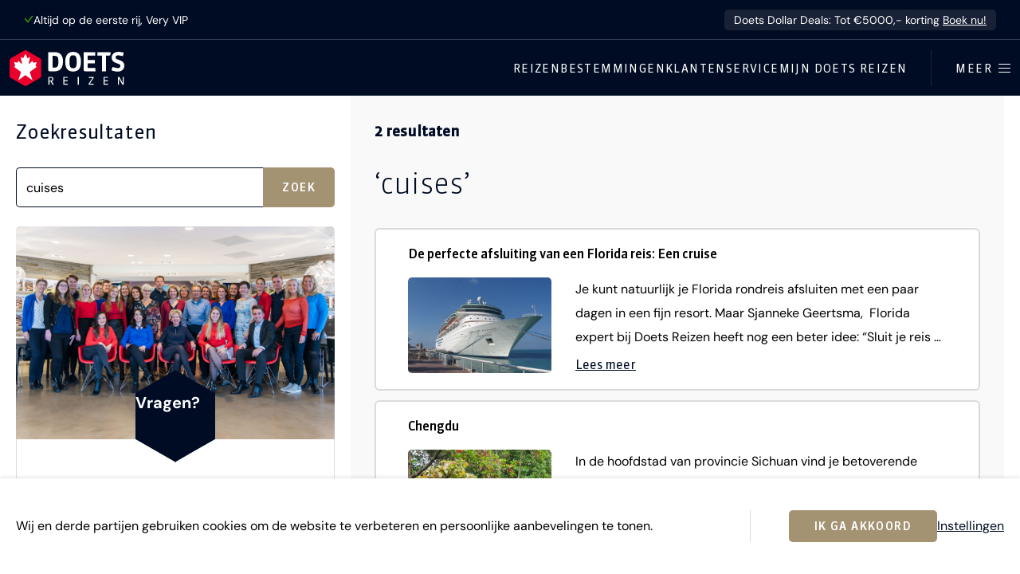

--- FILE ---
content_type: text/html; charset=utf-8
request_url: https://www.doetsreizen.nl/zoeken/?q=cuises
body_size: 14846
content:

<!doctype html>
<html class="no-js" lang="nl">
<head>
    <meta charset="utf-8">
    <meta name="viewport" content="width=device-width, initial-scale=1">

    <title>Zoeken | Doets Reizen</title>

    <meta name="description" content="Zoek binnen Doets Reizen naar reizen, excursies, locaties en alle informatie om veilig op reis te gaan.">
    <meta name="author" content="Doets Reizen">
    <link rel="author" href="/humans.txt">
    <meta http-equiv="x-ua-compatible" content="ie=edge">

    
        <link rel="preconnect" href="https://assets.doetsreizen.nl">
    

    

    <link rel="search" type="application/opensearchdescription+xml" title="Zoeken" href="https://www.doetsreizen.nl/opensearch.xml">

    <meta property="og:locale" content="nl_NL">
    <meta property="og:site_name" content="Doets Reizen">

    <meta property="og:title" content="Zoeken">
    <meta property="og:url" content="https://www.doetsreizen.nl/zoeken/?q=cuises">
    <meta property="og:description" content="Zoek binnen Doets Reizen naar reizen, excursies, locaties en alle informatie om veilig op reis te gaan.">
    <meta property="og:image" content="https://assets.doetsreizen.nl/static/www/images/doets_reizen-open_graph.jpg">
    <meta property="og:type" content="website">

    <link rel="apple-touch-icon" sizes="180x180" href="https://assets.doetsreizen.nl/static/www/base/favicons/apple-touch-icon.png">
    <link rel="icon" type="image/png" href="https://assets.doetsreizen.nl/static/www/base/favicons/favicon-32x32.13e8c19c0df7.png" sizes="32x32">
    <link rel="icon" type="image/png" href="https://assets.doetsreizen.nl/static/www/base/favicons/favicon-16x16.b02bd1d94185.png" sizes="16x16">
    <link rel="manifest" href="/favconfig/manifest.json">
    <link rel="mask-icon" href="https://assets.doetsreizen.nl/static/www/base/favicons/safari-pinned-tab.svg" color="#ea002a">
    <link rel="shortcut icon" href="https://assets.doetsreizen.nl/static/www/base/favicons/favicon.909bec0d6733.ico">
    <meta name="msapplication-config" content="/favconfig/browserconfig.xml">
    <meta name="msapplication-TileColor" content="#00256f">
    <meta name="theme-color" content="#ffffff">

    
    
        <script nonce="">
            window.__dynamic_base__ = "https://assets.doetsreizen.nl/static/www"
        </script>
        <link  rel="stylesheet" href="https://assets.doetsreizen.nl/static/www/main-83e13f63.css" />
<script type="module" crossorigin="" src="https://assets.doetsreizen.nl/static/www/main-883d7978.js"></script>
<link href="https://assets.doetsreizen.nl/static/www/index-af4deb1f.js" type="text/javascript" crossorigin="anonymous" rel="modulepreload" as="script" />
<link href="https://assets.doetsreizen.nl/static/www/ladda-d2bf60a1.js" type="text/javascript" crossorigin="anonymous" rel="modulepreload" as="script" />
<link href="https://assets.doetsreizen.nl/static/www/utils-cff6b2dd.js" type="text/javascript" crossorigin="anonymous" rel="modulepreload" as="script" />
    

    
        <script async src="https://cms.doetsreizen.nl/features.js" nonce=""></script>
    

    

    
        
            <script nonce="">
                var DNT = 'no';
                if (window.navigator.doNotTrack === '1') {
                    DNT = 'yes';
                }
                (function(i,s,o,g,r,a,m){i['GoogleAnalyticsObject']=r;i[r]=i[r]||function(){
                (i[r].q=i[r].q||[]).push(arguments)},i[r].l=1*new Date();a=s.createElement(o),
                m=s.getElementsByTagName(o)[0];a.async=1;a.src=g;m.parentNode.insertBefore(a,m)
                })(window,document,'script','https://www.google-analytics.com/analytics.js','ga');
                ga('create', 'UA-6828956-10', 'auto');
                ga('set', 'anonymizeIp', true);
                ga('set', 'dimension3',  DNT);
                ga('send', 'pageview');
            </script>
        

        <script nonce="">
            window.dataLayer = window.dataLayer || [];
            function gtag(){dataLayer.push(arguments);}
        </script>

        
            <script async src="https://www.googletagmanager.com/gtag/js?id=G-B8DRFQYKJL" nonce=""></script>
            <script nonce="">
                var DNT = 'no';
                if (window.navigator.doNotTrack === '1') {
                    DNT = 'yes';
                }
                gtag('js', new Date());

                gtag('config', 'G-B8DRFQYKJL');
                gtag('set', 'anonymizeIp', true);

                gtag('consent', 'default', {
                    'ad_storage': "denied",
                    'ad_user_data': "denied",
                    'ad_personalization': "denied",
                    'analytics_storage': "denied"
                });

                gtag('set', 'dimension3', DNT);
            </script>
        

        
            <script nonce="">
                gtag('event', 'page_loaded', {
                    content_group: 'search_search'
                });

                (function(w,d,s,l,i){w[l]=w[l]||[];w[l].push({'gtm.start':
                new Date().getTime(),event:'gtm.js'});var f=d.getElementsByTagName(s)[0],
                j=d.createElement(s),dl=l!='dataLayer'?'&l='+l:'';j.async=true;j.src=
                'https://www.googletagmanager.com/gtm.js?id='+i+dl;f.parentNode.insertBefore(j,f);
                })(window,document,'script','dataLayer','GTM-P99DWQL3');
            </script>
        

        
            <script nonce="">
                (function(h,o,t,j,a,r){
                    h.hj=h.hj||function(){(h.hj.q=h.hj.q||[]).push(arguments)};
                    h._hjSettings={hjid:1522204,hjsv:6};
                    a=o.getElementsByTagName('head')[0];
                    r=o.createElement('script');r.async=1;
                    r.src=t+h._hjSettings.hjid+j+h._hjSettings.hjsv;
                    a.appendChild(r);
                })(window,document,'https://static.hotjar.com/c/hotjar-','.js?sv=');
            </script>
        

        
    

    

    <meta name="robots" content="noindex, follow">
    
</head>

<body class="body--fixed-notice">

<a href="#content" class="d-skip-link">Ga direct naar inhoud</a>


<noscript><iframe src="https://www.googletagmanager.com/ns.html?id=GTM-P99DWQL3"
height="0" width="0" style="display:none;visibility:hidden"></iframe></noscript>



    



    <article class="fixed-notice js-fixed-notice ">
        <div class="fixed-notice-content">
            

            <div class="fixed-notice__usps">
                <span class="fixed-notice__usp">
                    <svg width="15" height="13" viewBox="0 0 15 13" fill="none" xmlns="http://www.w3.org/2000/svg" class="d-icon d-icon--size-xsmall d-icon--color-green d-icon--fill-none">
    <path
        d="M14.2002 1.86621L6.26562 12.1084L0.942383 5.8457L2.08594 4.87402L6.21094 9.72754L13.0146 0.948242L14.2002 1.86621Z"
        fill="currentColor"/>
</svg>

                    Altijd op de eerste rij, Very VIP
                </span>
            </div>

            
                <a class="fixed-notice-content__text" href="https://www.doetsreizen.nl/doets-dollar-deals/" target="_blank">
                    Doets Dollar Deals: Tot €5000,- korting
                    <span class="fixed-notice-content__link">Boek nu!</span>
                </a>
            
        </div>
    </article>






    

    <section id="cookie-notice" class="cookie-notice">
        <div class="container row-column-spacing cookie-notice-wrapper">
            <div class="cookie-notice-text article">
                <p>Wij en derde partijen gebruiken cookies om de website te verbeteren en persoonlijke aanbevelingen te tonen.</p>
            </div>

            <hr class="content-divider content-divider--vertical content-divider--vertical-flex u-margin-horizontal-large d-none-lte-grid-breakpoint">

            <div class="cookie-notice-buttons button-group">
                <button class="d-button js-cookies-accept" type="button" title="Ik ga akkoord">
                    Ik ga akkoord
                </button>

                <a class="link link--underline" href="/cookiebeleid/" title="Instellingen">
                    Instellingen
                </a>
            </div>
        </div>
    </section>





    


    
        

<header class="d-masthead" id="masthead" role="banner">
    <div class="d-masthead__wrapper">
        <div class="d-masthead-branding">
            <a class="d-masthead-branding__link" href="/">
                <svg xmlns="http://www.w3.org/2000/svg" width="160" height="50" viewBox="0 0 160 50" class="d-masthead-branding__image">
    <defs>
        <style>
            .branding__hexagon{fill:#ea002a;}
            .branding__maplestar{fill:#fff;}
            .branding__word-mark-character{fill:currentColor;}
        </style>
    </defs>
    <title>Doets Reizen</title>
    <g>
        <path class="branding__hexagon" d="M42.6,11.3L23.7,0.4c-1-0.6-2.2-0.6-3.2,0L1.6,11.3C0.6,11.9,0,13,0,14.1v21.8c0,1.1,0.6,2.2,1.6,2.7l18.9,10.9c0.5,0.3,1,0.4,1.6,0.4c0.5,0,1.1-0.1,1.6-0.4l18.9-10.9c1-0.6,1.6-1.6,1.6-2.7V14.1C44.1,13,43.5,11.9,42.6,11.3z"/>
        <path class="branding__maplestar" d="M32,41.9l-9.9-7.2l-9.9,7.2L16,30.3l-9.9-7.2l1.4-0.8c0.4-0.3,0.4-0.6,0.2-1.3l-1.4-4.6l3.6,0.8c1,0.2,1.3,0,1.5-0.6l1-2.1l3.6,4c0.6,0.8,1.5,0.3,1.2-0.8l-1.7-8.4l2.6,1.5c0.4,0.3,0.9,0.3,1.1-0.2l0,0.1L22.1,5l2.8,5.8l0-0.1c0.3,0.5,0.7,0.4,1.1,0.2l2.6-1.5l-1.7,8.4c-0.3,1.1,0.6,1.6,1.2,0.8l3.6-4l1,2.1c0.3,0.6,0.5,0.8,1.5,0.6l3.6-0.8l-1.4,4.6c-0.2,0.7-0.2,1,0.2,1.3l1.4,0.8l-9.9,7.2L32,41.9z"/>
    </g>
    <g>
        <path class="branding__word-mark-character" d="M62.7,2.7h-8.8v24.7c0,1.1,0.9,2,2,2h6.9c5.3,0,11.7-2.4,11.7-13.8C74.5,7,70.5,2.7,62.7,2.7z M62.7,24.2h-2.8V7.9h2.9c3.1,0,5.3,0.6,5.3,7.7C68.1,21.5,67.3,24.2,62.7,24.2z"/>
        <path class="branding__word-mark-character" d="M88.6,2.3c-5,0-11,2.4-11,13.8c0,9.2,3.6,13.6,11,13.6c7.3,0,11-4.6,11-13.7C99.6,6.8,96,2.3,88.6,2.3zM88.6,25c-2.3,0-5.1,0-5.1-8.9c0-9,2.7-9,5.1-9c2.3,0,5.1,0,5.1,9C93.7,25,90.9,25,88.6,25z"/>
        <path class="branding__word-mark-character" d="M103.3,2.7v24.7c0,1.1,0.9,2,2,2h14.6l-0.4-4.8H109v-6.3h9.9v-4.8H109v-6h10.5V2.7H103.3z"/>
        <path class="branding__word-mark-character" d="M128.8,29.4h5.7V7.5h4.2c1.1,0,2-0.9,2-2V2.7h-18.1v4.8h6.2V29.4z"/>
        <path class="branding__word-mark-character" d="M142.2,28.1l0.3,0.1c3.9,1.3,5.9,1.6,8.2,1.6c5.6,0,9.3-3.2,9.3-8.2c0-3.6-1.8-6-5.6-7.4l0,0l-4.1-1.5c-1.8-0.7-2.4-1.3-2.4-2.6c0-1.2,0.3-2.9,3.3-2.9c1.3,0,2.7,0.2,6.4,1l0.4,0.1l1.2-4.9l-0.4-0.1c-3.6-0.9-5.4-1-7.1-1c-5.7,0-9.3,3.2-9.3,8.1c0,3.4,1.8,5.8,5.6,7.2l4.1,1.5c1.8,0.7,2.4,1.4,2.4,2.8c0,1.9-1.1,3-3.2,3c-1.6,0-2.4-0.1-7.3-1.5l-0.4-0.1L142.2,28.1z"/>
    </g>
    <g>
        <path class="branding__word-mark-character" d="M61.5,48.1c-0.2,0-0.4,0.1-0.6,0.1c-0.8,0-1.2-0.3-1.6-1.1l-1.7-3.4h-1.9v4.4h-1.5V37.1h3.4c2.1,0,3.4,0.9,3.4,3.1c0,1.6-0.7,2.5-2.1,3l1.6,3c0.2,0.4,0.3,0.5,0.7,0.5c0.1,0,0.2,0,0.3,0V48.1z M57.5,38.3h-1.9v4.1h1.8c1.3,0,2.1-0.7,2.1-2.1C59.5,39.1,58.9,38.3,57.5,38.3z"/>
        <path class="branding__word-mark-character" d="M75,48.1V37.1h6.2v1.3h-4.7v3.5h4.5v1.3h-4.5v3.6h4.7l0.1,1.3H75z"/>
        <path class="branding__word-mark-character" d="M95.1,48.1V37.1h1.5v10.9H95.1z"/>
        <path class="branding__word-mark-character" d="M110.3,48.1v-1.4l5.5-8.2h-5.1l-0.1-1.3h6.7v1.4l-5.6,8.2h5.5l0.1,1.3H110.3z"/>
        <path class="branding__word-mark-character" d="M131.1,48.1V37.1h6.2v1.3h-4.7v3.5h4.5v1.3h-4.5v3.6h4.7l0.1,1.3H131.1z"/>
        <path class="branding__word-mark-character" d="M157.4,48.1l-4.3-7.7c-0.2-0.4-0.4-0.8-0.5-1.2h-0.1c0,0.4,0.1,0.8,0.1,1.2v7.7h-1.4V37.1h1.7l4.2,7.5c0.2,0.3,0.4,0.7,0.5,1.1h0.1c0-0.4,0-0.8,0-1.1v-7.5h1.4v10.9H157.4z"/>
</g>
</svg>

            </a>
        </div>

        <div class="d-masthead-navigation__wrapper">
            <nav class="d-masthead-navigation" role="navigation">
                <ul class="d-masthead-navigation__list">
                    <li class="d-masthead-navigation__list-item">
                        <a class="d-masthead-navigation__link" href="/reizen/" title="Reizen">Reizen</a>
                    </li>
                    <li class="d-masthead-navigation__list-item">
                        <a class="d-masthead-navigation__link" href="/vakantie/" title="Bestemmingen">Bestemmingen</a>
                    </li>
                    <li class="d-masthead-navigation__list-item">
                        <a class="d-masthead-navigation__link" href="/klantenservice/" title="Klantenservice">Klantenservice</a>
                    </li>
                    <li class="d-masthead-navigation__list-item d-masthead-navigation__list-item--portal">
                        <a class="d-masthead-navigation__link" href="https://mijn.doetsreizen.nl" title="Mijn Doets Reizen">Mijn Doets Reizen</a>
                    </li>
                </ul>
            </nav>

            <hr class="d-masthead-navigation__divider" />
            <!-- flyout -->
            <button class="d-masthead-flyout__button js-masthead-flyout-button" type="button" title="Open / sluit menu">
                <span class="d-masthead-flyout__button-label">Meer</span>
                <div class="d-masthead-flyout__button-icon">
                    <i class="d-masthead-flyout__button-stick d-masthead-flyout__button-stick--top"></i>
                    <i class="d-masthead-flyout__button-stick d-masthead-flyout__button-stick--middle d-masthead-flyout__button-stick--middle-a"></i>
                    <i class="d-masthead-flyout__button-stick d-masthead-flyout__button-stick--middle d-masthead-flyout__button-stick--middle-b"></i>
                    <i class="d-masthead-flyout__button-stick d-masthead-flyout__button-stick--bottom"></i>
                </div>
            </button>
        </div>
    </div>
</header>

<!-- TODO: This is the old menu, remove in the next phase -->


<section class="masthead-flyout js-masthead-flyout">
     <div class="masthead-flyout__wrapper">
         <div class="masthead-flyout__main">
             <div class="masthead-flyout__main-top">
                 <button class="masthead-flyout-button masthead-flyout-button--active masthead-flyout-button--fixed js-masthead-flyout-button" type="button" title="Open / sluit menu">
                     <span class="masthead-flyout-button__label masthead-flyout-button__label--open">Meer</span>
                     <span class="masthead-flyout-button__label masthead-flyout-button__label--close">Sluiten</span>
                     <div class="masthead-flyout-button__icon">
                         <i class="masthead-flyout-button__stick masthead-flyout-button__stick--top"></i>
                         <i class="masthead-flyout-button__stick masthead-flyout-button__stick--middle masthead-flyout-button__stick--middle-a"></i>
                         <i class="masthead-flyout-button__stick masthead-flyout-button__stick--middle masthead-flyout-button__stick--middle-b"></i>
                         <i class="masthead-flyout-button__stick masthead-flyout-button__stick--bottom"></i>
                     </div>
                 </button>
             </div>
             <section class="flyout-navigation">

                 <form class="form" action="/zoeken/" method="get">
                     <div class="fieldwrapper fieldwrapper--combined">
                         <input class="input-field input-field--combined" name="q" type="search" placeholder="Vul een zoekwoord in">
                         <button class="button button--primary button--combined" type="submit">Zoek</button>
                     </div>
                 </form>

                 <ul class="flyout-navigation-list">
                     <li class="flyout-navigation-list__item">
                         <a class="flyout-navigation-link flyout-navigation-link--icon" href="https://mijn.doetsreizen.nl">
                             <span class="icon-label icon--spacing-right">Mijn Doets Reizen</span>
                             
                         </a>
                     </li>
                 </ul>
                 
                     <hr class="flyout-navigation-divider"><ul class="flyout-navigation-list"><li class="flyout-navigation-list__item"><a class="flyout-navigation-link" href="/reizen/">Reizen</a></li><li class="flyout-navigation-list__item"><a class="flyout-navigation-link" href="/vakantie/">Bestemmingen</a></li><li class="flyout-navigation-list__item"><a class="flyout-navigation-link" href="/klantenservice/">Klantenservice</a></li></ul><hr class="flyout-navigation-divider"><ul class="flyout-navigation-list"><li class="flyout-navigation-list__item"><a class="flyout-navigation-link" href="https://www.doetsreizen.nl/reisoverzicht/zomer-2026/">Reizen zomer 2026</a></li><li class="flyout-navigation-list__item"><a class="flyout-navigation-link" href="https://www.doetsreizen.nl/reisoverzicht/winter-2025-2026/">Reizen winter 2025-2026</a></li><li class="flyout-navigation-list__item"><a class="flyout-navigation-link" href="https://www.doetsreizen.nl/campertool/">Campertool</a></li><li class="flyout-navigation-list__item"><a class="flyout-navigation-link" href="https://www.doetsreizen.nl/excursies">Excursies</a></li><li class="flyout-navigation-list__item"><a class="flyout-navigation-link" href="https://www.doetsreizen.nl/afspraak-maken/">Afspraak maken</a></li><li class="flyout-navigation-list__item"><a class="flyout-navigation-link" href="https://www.doetsreizen.nl/contact/">Contact</a></li><li class="flyout-navigation-list__item"><a class="flyout-navigation-link" href="https://www.doetsreizen.nl/reisblog">Reisblog</a></li><li class="flyout-navigation-list__item"><a class="flyout-navigation-link" href="https://www.doetsreizen.nl/reisblog/mijn-doets-reizen-reisinformatie/">Mijn Doets omgeving</a></li><li class="flyout-navigation-list__item"><a class="flyout-navigation-link" href="https://www.doetsreizen.nl/geef-een-cadeaubon/">Cadeaubon Doets Reizen</a></li><li class="flyout-navigation-list__item"><a class="flyout-navigation-link" href="https://www.doetsreizen.nl/veelgestelde-vragen/">Veelgestelde vragen</a></li><li class="flyout-navigation-list__item"><a class="flyout-navigation-link" href="https://www.doetsreizen.nl/co2-meter-van-doets-reizen/">CO-2 meter van Milieu Centraal</a></li><li class="flyout-navigation-list__item"><a class="flyout-navigation-link" href="https://www.doetsreizen.nl/vacature/">Vacatures</a></li><li class="flyout-navigation-list__item"><a class="flyout-navigation-link" href="https://www.doetsreizen.nl/team/">Het Doets Team</a></li></ul>
                 
             </section>

             
             
                 <section class="flyout-contact"><header class="flyout-contact__header"><h1 class="d-title d-title--size-xlarge">Persoonlijk reisadvies?</h1></header><div class="flyout-contact__cta"><a class="d-button" href="/afspraak-maken/"><svg width="25" height="24" viewBox="0 0 25 24" fill="none" xmlns="http://www.w3.org/2000/svg" class="d-icon"><path
        d="M6.1875 0.924805V2.7666H12.1191V0.924805H12.707V2.7666H18.709V0.924805H19.2969V2.7666H21.0928C22.7392 2.76664 24.0752 4.1461 24.0752 5.83691V20.5811C24.0752 22.2718 22.7392 23.6513 21.0928 23.6514H3.90723C2.2608 23.6513 0.924832 22.2718 0.924805 20.5811V5.83691C0.924805 4.14605 2.26118 2.7666 3.90918 2.7666H5.59961V0.924805H6.1875ZM3.90723 3.36719C2.59077 3.36723 1.51465 4.47335 1.51465 5.83691V20.5811C1.51468 21.9446 2.58927 23.0498 3.90723 23.0498H21.0928C22.3985 23.0498 23.4655 21.9651 23.4854 20.6191V5.83691C23.4854 4.47335 22.4089 3.36719 21.0908 3.36719H19.2959V5.22168H18.708V3.36719H12.7061V5.22168H12.1182V3.36719H6.18555V5.22168H5.59766V3.36719H3.90723Z"
        fill="currentColor" stroke="currentColor" stroke-width="0.15"/><path
        d="M6.80566 10.5742C7.91358 10.5744 8.80957 11.5017 8.80957 12.6377C8.80938 13.7735 7.91346 14.7001 6.80566 14.7002C5.69775 14.7002 4.80098 13.7736 4.80078 12.6377C4.80078 11.5016 5.69922 10.5742 6.80566 10.5742ZM6.80566 11.1758C6.02759 11.1758 5.39062 11.8285 5.39062 12.6357C5.39063 13.4429 6.02759 14.0957 6.80566 14.0957C7.58362 14.0956 8.2207 13.4428 8.2207 12.6357C8.2207 11.8286 7.58363 11.1759 6.80566 11.1758Z"
        fill="currentColor" stroke="currentColor" stroke-width="0.15"/><path
        d="M18.0913 10.5742C19.1992 10.5744 20.0952 11.5017 20.0952 12.6377C20.095 13.7735 19.1991 14.7001 18.0913 14.7002C16.9834 14.7002 16.0866 13.7736 16.0864 12.6377C16.0864 11.5016 16.9849 10.5742 18.0913 10.5742ZM18.0913 11.1758C17.3132 11.1758 16.6763 11.8285 16.6763 12.6357C16.6763 13.4429 17.3132 14.0957 18.0913 14.0957C18.8693 14.0956 19.5063 13.4429 19.5063 12.6357C19.5063 11.8286 18.8693 11.1759 18.0913 11.1758Z"
        fill="currentColor" stroke="currentColor" stroke-width="0.15"/><path
        d="M12.4189 10.5742C13.5269 10.5744 14.4229 11.5017 14.4229 12.6377C14.4227 13.7735 13.5267 14.7001 12.4189 14.7002C11.311 14.7002 10.4143 13.7736 10.4141 12.6377C10.4141 11.5016 11.3125 10.5742 12.4189 10.5742ZM12.4189 11.1758C11.6409 11.1758 11.0039 11.8285 11.0039 12.6357C11.0039 13.4429 11.6409 14.0957 12.4189 14.0957C13.1969 14.0956 13.834 13.4429 13.834 12.6357C13.834 11.8286 13.1969 11.1759 12.4189 11.1758Z"
        fill="currentColor" stroke="currentColor" stroke-width="0.15"/><path
        d="M6.80566 16.0693C7.91358 16.0695 8.80957 16.9968 8.80957 18.1328C8.80938 19.2686 7.91346 20.1952 6.80566 20.1953C5.69775 20.1953 4.80098 19.2687 4.80078 18.1328C4.80078 16.9967 5.69922 16.0693 6.80566 16.0693ZM6.80566 16.6709C6.02759 16.6709 5.39062 17.3237 5.39062 18.1309C5.39063 18.9381 6.02759 19.5908 6.80566 19.5908C7.58362 19.5907 8.2207 18.938 8.2207 18.1309C8.2207 17.3237 7.58363 16.671 6.80566 16.6709Z"
        fill="currentColor" stroke="currentColor" stroke-width="0.15"/><path
        d="M12.4189 16.0693C13.5269 16.0695 14.4229 16.9968 14.4229 18.1328C14.4227 19.2686 13.5267 20.1952 12.4189 20.1953C11.311 20.1953 10.4143 19.2687 10.4141 18.1328C10.4141 16.9967 11.3125 16.0693 12.4189 16.0693ZM12.4189 16.6709C11.6409 16.6709 11.0039 17.3237 11.0039 18.1309C11.0039 18.9381 11.6409 19.5908 12.4189 19.5908C13.1969 19.5907 13.834 18.938 13.834 18.1309C13.834 17.3237 13.1969 16.671 12.4189 16.6709Z"
        fill="currentColor" stroke="currentColor" stroke-width="0.15"/><path
        d="M18.0913 16.0693C19.1992 16.0695 20.0952 16.9968 20.0952 18.1328C20.095 19.2686 19.1991 20.1952 18.0913 20.1953C16.9834 20.1953 16.0866 19.2687 16.0864 18.1328C16.0864 16.9967 16.9849 16.0693 18.0913 16.0693ZM18.0913 16.6709C17.3132 16.6709 16.6763 17.3237 16.6763 18.1309C16.6763 18.9381 17.3132 19.5908 18.0913 19.5908C18.8693 19.5907 19.5063 18.938 19.5063 18.1309C19.5063 17.3237 18.8693 16.671 18.0913 16.6709Z"
        fill="currentColor" stroke="currentColor" stroke-width="0.15"/><path d="M21.064 7.12598V7.72754H3.83057V7.12598H21.064Z" fill="currentColor" stroke="currentColor" stroke-width="0.15"/></svg>

                                 Plan een afspraak
                             </a></div><div class="flyout-contact__link"><a class="flyout-contact-link flyout-contact-link--primary" href="/cdn-cgi/l/email-protection#036a6d656c43676c66777071666a79666d2d6d6f"><span class="__cf_email__" data-cfemail="573e39313817333832232425323e2d323979393b">[email&#160;protected]</span></a></div><div class="flyout-contact__link"><a class="flyout-contact-link" href="tel:+31725753333">072 - 575 33 33</a></div><footer class="flyout-contact__footer">Vandaag 09:00 - 16:00</footer></section>
             
         </div>
         <div class="masthead-flyout__secondary">
             <section class="flyout-filters">
                 <section class="flyout-filters-column">
                     <header class="flyout-filters-column__header">
                         <h1 class="d-title">Soort reizen</h1>
                     </header>
                     <ul class="flyout-filters-list">
                         <li class="flyout-filters-list__item">
                             <a class="flyout-filters-link" href="/camperrondreizen/">Camperrondreizen</a>
                         </li>
                         
                             <li class="flyout-filters-list__item"><a class="flyout-filters-link" href="/reizen/?reissoort=2">Autorondreizen</a></li><li class="flyout-filters-list__item"><a class="flyout-filters-link" href="/reizen/?reissoort=6">Treinreizen</a></li><li class="flyout-filters-list__item"><a class="flyout-filters-link" href="/reizen/?reissoort=12">Doets Deep Desires</a></li><li class="flyout-filters-list__item"><a class="flyout-filters-link" href="/reizen/?reissoort=3">Stedentrips</a></li><li class="flyout-filters-list__item"><a class="flyout-filters-link" href="/reizen/?reissoort=9">Wintersport</a></li><li class="flyout-filters-list__item"><a class="flyout-filters-link" href="/reizen/?reissoort=10">Safari&#x27;s</a></li><li class="flyout-filters-list__item"><a class="flyout-filters-link" href="/reizen/?reissoort=4">Zonvakanties</a></li><li class="flyout-filters-list__item"><a class="flyout-filters-link" href="/reizen/?reissoort=11">Familievakanties</a></li><li class="flyout-filters-list__item"><a class="flyout-filters-link" href="/reizen/?reissoort=8">Golfvakanties</a></li><li class="flyout-filters-list__item"><a class="flyout-filters-link" href="/reizen/?reissoort=7">Groepsreizen</a></li>
                         
                     </ul>
                 </section>
                 <section class="flyout-filters-column">
                     <header class="flyout-filters-column__header">
                         <h1 class="d-title">Bestemmingen</h1>
                     </header>
                     <ul class="flyout-filters-list">
                         
                             <li class="flyout-filters-list__item"><a class="flyout-filters-link" href="/reizen/?gebied=10">Zuidwest Amerika</a></li><li class="flyout-filters-list__item"><a class="flyout-filters-link" href="/reizen/?gebied=21">West Canada</a></li><li class="flyout-filters-list__item"><a class="flyout-filters-link" href="/reizen/?land=4">IJsland</a></li><li class="flyout-filters-list__item"><a class="flyout-filters-link" href="/reizen/?land=3128">Noorwegen</a></li><li class="flyout-filters-list__item"><a class="flyout-filters-link" href="/reizen/?land=3129">Zweden</a></li><li class="flyout-filters-list__item"><a class="flyout-filters-link" href="/reizen/?land=3213">Finland</a></li><li class="flyout-filters-list__item"><a class="flyout-filters-link" href="/reizen/?land=3011">China</a></li><li class="flyout-filters-list__item"><a class="flyout-filters-link" href="/reizen/?land=3040">Japan</a></li><li class="flyout-filters-list__item"><a class="flyout-filters-link" href="/reizen/?staat=31">Florida</a></li><li class="flyout-filters-list__item"><a class="flyout-filters-link" href="/reizen/?gebied=19">Noordwest Amerika</a></li><li class="flyout-filters-list__item"><a class="flyout-filters-link" href="/reizen/?gebied=18">Rockies &amp; Texas</a></li><li class="flyout-filters-list__item"><a class="flyout-filters-link" href="/reizen/?gebied=2359">Zuidoost Amerika</a></li><li class="flyout-filters-list__item"><a class="flyout-filters-link" href="/reizen/?gebied=8">Deep South</a></li><li class="flyout-filters-list__item"><a class="flyout-filters-link" href="/reizen/?gebied=16">Noordoost Amerika</a></li><li class="flyout-filters-list__item"><a class="flyout-filters-link" href="/reizen/?gebied=17">New England</a></li><li class="flyout-filters-list__item"><a class="flyout-filters-link" href="/reizen/?staat=33">Hawaii</a></li><li class="flyout-filters-list__item"><a class="flyout-filters-link" href="/reizen/?staat=23">Alaska</a></li><li class="flyout-filters-list__item"><a class="flyout-filters-link" href="/reizen/?provincie=85">Yukon</a></li><li class="flyout-filters-list__item"><a class="flyout-filters-link" href="/reizen/?gebied=12">Oost Canada</a></li><li class="flyout-filters-list__item"><a class="flyout-filters-link" href="/reizen/?gebied=9">Atlantisch Canada</a></li>
                         
                     </ul>
                 </section>
             </section>
         </div>
     </div>
 </section>




    

    <div class="site-content " id="content">
        
    <div class="container">
        <div class="row row--reversed">
            <main class="column column--8-12" role="main">
                <div class="d-none-grid">
                    <div class="sidebar__header">
                        <h1 class="title title--sidebar">Zoekresultaten</h1>
                    </div>

                    <form class="form u-margin-bottom-regular" action="">
                        <div class="fieldwrapper fieldwrapper--combined">
                            <input class="input-field input-field--combined" name="q" type="search" placeholder="Vul een zoekwoord in"  value="cuises">
                            <button class="button button--primary button--combined" type="submit">Zoek</button>
                        </div>
                    </form>
                </div>
                
                    <div class="search-results">
                        <header class="search-results-header">
                            <div class="search-results-header__top">
                                <h2 class="title title--search-results-header title--search-results-header-small">2 resultaten</h2>
                            </div>
                            <div class="search-results-header__bottom">
                                <strong class="title title--search-results-header title--search-results-header-large">‘cuises’</strong>
                            </div>
                        </header>

                        

                        
                            <ul class="search-results-list">
                                
                                    <li class="search-results-list__item">
                                        
                                            
<article class="search-result-item">
    <header class="search-result-item__header">
        <h1 class="title title--search-result-item">
            <a href="/reisblog/de-perfecte-afsluiting-van-een-florida-reis-een-cruise/">De perfecte afsluiting van een Florida reis: Een cruise</a>
        </h1>
    </header>
    <div class="search-result-item__wrapper">
        <figure class="search-result-item__image-holder">
            <a class="search-result-item__image-link" href="/reisblog/de-perfecte-afsluiting-van-een-florida-reis-een-cruise/">
                
                    <img class="search-result-item__image" src="https://assets.doetsreizen.nl/media/thumbnails/87/25/8725da1cb0dce0b1c301de20c226e8e8/img_1408jpg.jpg" width="540" height="360" alt="" loading="lazy">
                
            </a>
        </figure>
        <div class="search-result-item__holder">
            <div class="search-result-item__content">
                <p>Je kunt natuurlijk je Florida rondreis afsluiten met een paar dagen in een fijn resort. Maar Sjanneke Geertsma,&nbsp; Florida expert bij Doets Reizen heeft nog een beter idee: “Sluit je reis af met een vijfdaagse cruise naar de Bahama’s!”
Sjanneke beleefde deze trip onlangs zelf om te bekijken of de accommodaties voldoen aan het Doets Reizen kwaliteitsniveau, en kwam dol enthousiast terug. “Je vertrekt bijvoorbeeld vanaf Miami met Royal Caribbean Cruises. Je stapt ’s middags op en de volgende ochtend meer je al aan op Coco Cay in de Bahama’s. Het is een verder onbewoond eiland dat alleen leeft als er een schip aanmeert. Hier kun je de hele dag waterskiën, jetskiën, snorkelen. Bedenk een water activiteit en het kan daar.”
[afbeelding 1]
“De volgende dag eet je rum cakes in Nassau en bezoek je het National Art Museum. Een volgende stop kan Key West zijn, lekker nog even shoppen en dan is het weer terugvaren naar Miami. Echt een heerlijke afsluiting van een lange reis. Je hoeft even minder na te denken. Alles is voor je geregeld. Hier geldt: Achteroverleunen en je Florida-Experience, met een cocktail in de hand even mentaal verwerken. Heerlijk!”
[afbeelding 2]
Bekijk hier onze cruise reizen</p>
            </div>
            <footer class="search-result-item__footer">
                <a class="button button--link button--link-underline" href="/reisblog/de-perfecte-afsluiting-van-een-florida-reis-een-cruise/">Lees meer</a>
            </footer>
        </div>
    </div>
</article>

                                        
                                    </li>
                                
                                    <li class="search-results-list__item">
                                        
                                            
<article class="search-result-item">
    <header class="search-result-item__header">
        <h1 class="title title--search-result-item">
            <a href="/vakantie/china/sichuan/chengdu/">Chengdu</a>
        </h1>
    </header>
    <div class="search-result-item__wrapper">
        <figure class="search-result-item__image-holder">
            <a class="search-result-item__image-link" href="/vakantie/china/sichuan/chengdu/">
                
                    <img class="search-result-item__image" src="https://assets.doetsreizen.nl/media/thumbnails/b7/62/b762eece412a0b93b9ed1352827388d1/Pandareservaat.jpg" width="540" height="360" alt="Panda&#x27;s - Chengdu - China - Doets Reizen" loading="lazy">
                
            </a>
        </figure>
        <div class="search-result-item__holder">
            <div class="search-result-item__content">
                <p>In de hoofdstad van provincie Sichuan vind je betoverende tempels, zie je het rijke erfgoed en proef je de pittige cuisine op elke straathoek. De vruchtbare streek heeft als bijnaam Land van Overvloed, want het leven is er goed. Inwoners van Chengdu staan bekend om hun joie de vivre. Ze picknicken graag in weelderige tuinen en genieten van de rust in één van de vele, oude theehuizen. Wie Chengdu bezoekt komt uiteraard voor de iconische reuzenpanda!</p>
            </div>
            <footer class="search-result-item__footer">
                <a class="button button--link button--link-underline" href="/vakantie/china/sichuan/chengdu/">Lees meer</a>
            </footer>
        </div>
    </div>
</article>

                                        
                                    </li>
                                
                            </ul>
                        
                    </div>
                    


                
            </main>
            <aside class="sidebar column column--4-12" role="complementary">
                <div class="d-none-lte-grid">
                    <header class="sidebar__header">
                        <h1 class="title title--sidebar">Zoekresultaten</h1>
                    </header>

                    <form class="form u-margin-bottom-regular" action="">
                        <div class="fieldwrapper fieldwrapper--combined">
                            <input class="input-field input-field--combined" name="q" type="search" placeholder="Vul een zoekwoord in"  value="cuises">
                            <button class="button button--primary button--combined" type="submit">Zoek</button>
                        </div>
                    </form>
                </div>

                



    <article class="card"><figure class="card__image-wrapper u-margin-bottom-large"><img class="card__image" src="https://assets.doetsreizen.nl/static/www/images/teamdoets-480x320.0e88af058a70.jpg"
                    srcset="https://assets.doetsreizen.nl/static/www/images/teamdoets-960x640.92ccb98ed98b.jpg 960w,
                        https://assets.doetsreizen.nl/static/www/images/teamdoets-480x320.0e88af058a70.jpg 480w,
                        https://assets.doetsreizen.nl/static/www/images/teamdoets-360x240.85fea6b527c7.jpg 360w"
                    sizes="
                        (max-width: 360px) 360px,
                        (max-width: 480px) 480px,
                        960px"
                    width="480" height="320"
                    alt="Het Doets Reizen team"
                    loading="lazy"
                ><div class="card__hexagon card__hexagon--centered"><div class="hexagon hexagon--secondary"><div class="hexagon__inner"><strong class="hexagon__title">Vragen?</strong></div></div></div></figure><div class="card__body t-align-center"><header class="header"><h1 class="title title--large t-weight-light">Persoonlijk reisadvies?</h1></header><a href="/afspraak-maken/" class="button button--green button--full-width u-margin-bottom"><figure title="Plan een afspraak"><svg xmlns="http://www.w3.org/2000/svg" width="20" height="22" viewBox="0 0 20 22" class="icon icon--spacing-right button__icon"><path d="M15.16,17.13h-1.7a.63.63,0,0,1-.64-.61V14.84s0-.68.64-.68h1.7a.64.64,0,0,1,.63.65v1.67a.63.63,0,0,1-.61.65Z"/><path d="M15.13,12.84H13.47a.63.63,0,0,1-.65-.6V10.51a.63.63,0,0,1,.61-.64h1.68a.65.65,0,0,1,.68.61v1.7a.64.64,0,0,1-.63.66Z"/><path d="M10.83,17.13H9.17a.63.63,0,0,1-.67-.6V14.84a.68.68,0,0,1,.66-.68h1.68a.66.66,0,0,1,.68.65v1.68a.64.64,0,0,1-.64.64Z"/><path d="M10.83,12.84H9.17a.67.67,0,0,1-.68-.64V10.55a.67.67,0,0,1,.65-.68h1.69a.65.65,0,0,1,.68.6v1.69a.67.67,0,0,1-.65.68Z"/><path d="M6.54,17.13H4.89a.64.64,0,0,1-.68-.61V14.83a.65.65,0,0,1,.64-.67H6.54c.64,0,.64.68.64.68v1.65a.63.63,0,0,1-.61.64Z"/><path d="M6.54,12.84H4.84a.63.63,0,0,1-.63-.64V10.51a.62.62,0,0,1,.61-.64H6.54a.63.63,0,0,1,.64.61v1.73a.62.62,0,0,1-.61.63Z"/><path d="M18.68,3H16.13V4a1.83,1.83,0,0,1-3.65,0V3h-5V4a1.68,1.68,0,0,1-1.7,1.66H5.71A1.73,1.73,0,0,1,3.87,4a.13.13,0,0,0,0-.06V3H1.27A1.19,1.19,0,0,0,0,4.1V20.68A1.3,1.3,0,0,0,1.26,22H19s1-.08,1-1.4V4.18A1.21,1.21,0,0,0,18.79,3Zm-.63,17.06H2V6.94h16.1Z"/><path d="M15.16,3.62a.87.87,0,0,1-.73,1,.86.86,0,0,1-1-.73,1,1,0,0,1,0-.25V1a.86.86,0,0,1,1.7-.25,1,1,0,0,1,0,.25Z"/><path d="M6.54,3.62a.86.86,0,1,1-1.7.25,1,1,0,0,1,0-.25V1A.86.86,0,0,1,6.54.74a1,1,0,0,1,0,.25Z"/></svg></figure><span class="button__text">Plan een afspraak</span></a><div class="u-margin-bottom-tiny"><a href="/cdn-cgi/l/email-protection#6900070f06290d060c1d1a1b0c00130c07470705" class="link t-size-large t-weight-bold"><span class="__cf_email__" data-cfemail="2d44434b426d494248595e5f4844574843034341">[email&#160;protected]</span></a></div><div class="u-margin-bottom-large"><a href="tel:+31725753333" class="link">072 - 575 33 33</a></div><strong class="t-size-extra-small t-color-tertiary">Vandaag 09:00 - 16:00</strong></div></article>


            </aside>
        </div>
    </div>

    </div>

    
        

<footer class="d-footer" id="footer" role="contentinfo">
    <div class="d-container">
        
        
            <section class="d-footer-engagement">
                <section class="d-footer-engagement__column d-footer-engagement__column--small">
                    <header class="d-footer-engagement__column-header d-header">
                        <h3 class="d-footer__title">
                            Vragen, of advies nodig?
                        </h3>
                    </header>
                    
                    
                        <div class="d-footer-engagement-contact"><div class="d-footer-engagement-contact__line"><a class="d-footer-engagement-contact__link d-footer-engagement-contact__link--big" href="/cdn-cgi/l/email-protection#b1d8dfd7def1d5ded4c5c2c3d4d8cbd4df9fdfdd">
                                            <span class="__cf_email__" data-cfemail="21484f474e61454e4455525344485b444f0f4f4d">[email&#160;protected]</span>
                                        </a></div><div class="d-footer-engagement-contact__line"><a class="d-footer-engagement-contact__link d-footer-engagement-contact__link--small" href="tel:+31725753333">
                                            072 - 575 33 33
                                        </a></div><div class="d-footer-engagement-contact__line"><span class="d-footer-engagement-contact__opening_hours">
                                            Vandaag 09:00 - 16:00
                                        </span></div></div>
                    
                </section>
                <section class="d-footer-engagement__column d-footer-engagement__column--small d-footer-engagement__column--social-media">
                    <header class="d-footer-engagement__column__header d-header">
                        <h3 class="d-footer__title">Volg ons op social media</h3>
                    </header>
                    <div class="d-footer-engagement__social">
                        
                            <ul class="d-footer-engagement__social-list d-list d-list--inline d-list--size-large"><li class="d-footer-engagement__social-list-item"><a class="d-footer-engagement__social-list-item-link" href="https://www.linkedin.com/company/doets-reizen/" rel="noopener" title="Volg ons op Linkedin"><svg width="24" height="20" viewBox="0 0 24 20" fill="none" xmlns="http://www.w3.org/2000/svg" class="icon d-icon--social"><path
        d="M22.8143 18.72C23.0187 18.72 23.1823 18.56 23.1823 18.36C23.1823 18.36 23.1823 18.36 23.1823 18.32C23.1823 18.04 23.0187 17.92 22.6508 17.92H22.0784V19.36H22.2828V18.72H22.5281L22.937 19.36H23.1823L22.8143 18.72ZM22.569 18.56H22.3237V18.08H22.6508C22.8143 18.08 22.9779 18.12 22.9779 18.32C22.9779 18.56 22.8143 18.56 22.569 18.56Z"
        fill="currentColor" /><path
        d="M17.2947 16.92H14.2692V12.32C14.2692 11.24 14.2283 9.8 12.7155 9.8C11.1618 9.8 10.9165 11 10.9165 12.24V16.92H7.89097V7.44H10.7939V8.72H10.8348C11.4072 7.72 12.5111 7.16 13.6968 7.2C16.7632 7.2 17.2947 9.16 17.2947 11.72V16.92ZM4.49744 6.16C3.51618 6.16 2.73935 5.4 2.73935 4.44C2.73935 3.48 3.51618 2.72 4.49744 2.72C5.47871 2.72 6.25554 3.48 6.25554 4.44C6.25554 5.4 5.47871 6.16 4.49744 6.16ZM6.01022 16.92H3.02555V7.44H6.05111V16.92H6.01022ZM18.8075 0H1.51278C0.69506 0 0 0.64 0 1.44V18.4C0 19.2 0.69506 19.84 1.51278 19.84H18.8075C19.6252 19.84 20.2794 19.2 20.3203 18.4V1.44C20.2794 0.64 19.6252 0 18.8075 0Z"
        fill="currentColor" /><path
        d="M22.6098 17.28C21.833 17.28 21.2197 17.88 21.2197 18.64C21.2197 19.4 21.833 20 22.6098 19.96C23.3867 19.96 24 19.36 24 18.6C23.9591 17.88 23.3458 17.32 22.6098 17.28ZM22.6098 19.84C21.9557 19.84 21.3833 19.32 21.3833 18.64C21.3833 17.96 21.9148 17.44 22.6098 17.44C23.264 17.44 23.8364 17.96 23.8364 18.64C23.8364 19.32 23.264 19.84 22.6098 19.84Z"
        fill="currentColor" /></svg></a></li><li class="d-footer-engagement__social-list-item"><a class="d-footer-engagement__social-list-item-link" href="https://facebook.com/doetsreizen" rel="noopener" title="Volg ons op Facebook"><svg width="20" height="20" viewBox="0 0 20 20" fill="none" xmlns="http://www.w3.org/2000/svg" class="icon d-icon--social"><path
        d="M10 0C4.48 0 0 4.52381 0 10.0794C0 15.0794 3.64 19.246 8.44 20V12.9762H5.92V10.0794H8.44V7.85714C8.44 5.31746 9.92 3.92857 12.2 3.92857C13.28 3.92857 14.44 4.12698 14.44 4.12698V6.5873H13.2C11.96 6.5873 11.56 7.38095 11.56 8.1746V10.0794H14.32L13.88 12.9762H11.56V20C16.36 19.246 20 15.0794 20 10.0794C20 4.52381 15.52 0 10 0Z"
        fill="currentColor" /></svg></a></li><li class="d-footer-engagement__social-list-item"><a class="d-footer-engagement__social-list-item-link" href="https://www.youtube.com/@doetsreizen/" rel="noopener" title="Volg ons op YouTube"><svg xmlns="http://www.w3.org/2000/svg" width="42" height="30" viewBox="0 0 42 30" class="icon d-icon--social"><path d="M41.12,4.68A5.29,5.29,0,0,0,37.41.9C34.13,0,21,0,21,0S7.87,0,4.59.9A5.29,5.29,0,0,0,.88,4.68C0,8,0,15,0,15s0,7,.88,10.32A5.29,5.29,0,0,0,4.59,29.1C7.87,30,21,30,21,30s13.13,0,16.41-.9a5.29,5.29,0,0,0,3.71-3.78C42,22,42,15,42,15S42,8,41.12,4.68ZM16.7,21.33V8.67l11,6.33Z"/></svg></a></li><li class="d-footer-engagement__social-list-item"><a class="d-footer-engagement__social-list-item-link" href="https://www.instagram.com/doetsreizen/" rel="noopener" title="Volg ons op Instagram"><svg width="20" height="20" viewBox="0 0 20 20" fill="none" xmlns="http://www.w3.org/2000/svg" class="icon d-icon--social"><path
        d="M14.4848 0H5.51082C2.46753 0 0 2.46753 0 5.51082V14.4848C0 17.5281 2.46753 19.9957 5.51082 19.9957H14.4848C17.5281 19.9957 19.9957 17.5281 19.9957 14.4848V5.51082C19.9957 2.46753 17.5281 0 14.4848 0ZM18.3853 14.4632C18.3853 16.6277 16.632 18.381 14.4675 18.381H5.5368C3.37229 18.381 1.61905 16.6277 1.61905 14.4632V5.5368C1.61472 3.37229 3.37229 1.61472 5.5368 1.61472H14.4632C16.6277 1.61472 18.381 3.36796 18.381 5.53247V14.4589L18.3853 14.4632Z"
        fill="currentColor"/><path
        d="M10 4.72727C7.09093 4.72727 4.72729 7.08658 4.72729 10C4.72729 12.9134 7.0866 15.2727 10 15.2727C12.9134 15.2727 15.2727 12.9134 15.2727 10C15.2727 7.08658 12.9134 4.72727 10 4.72727ZM10 13.4372C8.09959 13.4372 6.56279 11.9004 6.56279 10C6.56279 8.09957 8.09959 6.56277 10 6.56277C11.9005 6.56277 13.4373 8.1039 13.4373 10C13.4373 11.8961 11.8961 13.4372 10 13.4372Z"
        fill="currentColor"/><path
        d="M16.6321 4.55411C16.6321 5.20779 16.1039 5.73593 15.4503 5.73593C14.7966 5.73593 14.2684 5.20779 14.2684 4.55411C14.2684 3.90043 14.7966 3.37229 15.4503 3.37229C16.1039 3.37229 16.6321 3.90043 16.6321 4.55411Z"
        fill="currentColor"/></svg></a></li><li class="d-footer-engagement__social-list-item"><a class="d-footer-engagement__social-list-item-link" href="https://vimeo.com/doetsreizen" rel="noopener" title="Volg ons op Vimeo"><svg xmlns="http://www.w3.org/2000/svg" width="35" height="30" viewBox="0 0 35 30" class="icon d-icon--social"><path d="M34.79,6.94Q34.57,12,27.73,20.81,20.68,30,15.79,30q-3,0-5.12-5.6-1.41-5.13-2.8-10.26-1.55-5.6-3.33-5.6a10.48,10.48,0,0,0-2.72,1.63L.19,8.07c1.71-1.5,3.4-3,5.05-4.51,2.28-2,4-3,5.13-3.12Q14.42,0,15.35,6q1,6.39,1.4,7.94c.77,3.54,1.63,5.31,2.56,5.31.73,0,1.81-1.15,3.27-3.44s2.22-4,2.33-5.24c.2-2-.57-3-2.33-3A6.47,6.47,0,0,0,20,8.15Q22.56-.23,29.76,0,35.1.16,34.79,6.94Z"/></svg></a></li><li class="d-footer-engagement__social-list-item"><a class="d-footer-engagement__social-list-item-link" href="https://nl.pinterest.com/doetsreizen/" rel="noopener" title="Volg ons op Pinterest"><svg xmlns="http://www.w3.org/2000/svg" width="30" height="30" viewBox="0 0 30 30" class="icon d-icon--social"><path d="M15,0A15,15,0,0,0,9.53,29a14.45,14.45,0,0,1,.05-4.3c.27-1.18,1.75-7.45,1.75-7.45A5.5,5.5,0,0,1,10.89,15c0-2.09,1.21-3.64,2.71-3.64a1.89,1.89,0,0,1,1.91,2.11c0,1.28-.82,3.2-1.25,5a2.18,2.18,0,0,0,2.22,2.72c2.67,0,4.72-2.82,4.72-6.86a5.92,5.92,0,0,0-6.27-6.1,6.49,6.49,0,0,0-6.78,6.5,5.81,5.81,0,0,0,1.11,3.42.44.44,0,0,1,.1.43c-.11.47-.37,1.5-.42,1.7s-.22.34-.51.2c-1.87-.87-3-3.6-3-5.81,0-4.72,3.43-9.06,9.92-9.06,5.19,0,9.24,3.7,9.24,8.66,0,5.16-3.26,9.32-7.77,9.32a4,4,0,0,1-3.44-1.73L12.4,25.4a16.42,16.42,0,0,1-1.87,3.93A14.84,14.84,0,0,0,15,30,15,15,0,0,0,15,0Z"/></svg></a></li><li class="d-footer-engagement__social-list-item"><a class="d-footer-engagement__social-list-item-link" href="https://twitter.com/doetsreizen" rel="noopener" title="Volg ons op X"><svg width="28" height="25" viewBox="0 0 28 25" fill="none" xmlns="http://www.w3.org/2000/svg" class="icon d-icon--social"><path
        d="M22.0516 0H26.3451L16.965 10.5897L27.9999 24.9999H19.3596L12.5923 16.2602L4.84893 25H0.552832L10.5858 13.6731L0 0H8.85954L14.9766 7.98853L22.0516 0ZM20.5447 22.4615H22.9238L7.56683 2.40511H5.01379L20.5447 22.4615Z"
        fill="currentColor" /></svg></a></li></ul>
                        
                    </div>
                </section>
                
                    <section class="d-footer-engagement__column d-footer-engagement__column--large">
                        <header class="d-footer-engagement__column-header d-header d-header--size-small">
                            <h3 class="d-footer__title">Laat je inspireren</h3>
                        </header>
                        <div class="d-footer-engagement__newsletter">
                            
                                <form action="/nieuwsbrief/aanmelden/" method="post">
                                    <input type="hidden" name="csrfmiddlewaretoken" value="Uo0vTvBKlozHPKKMh1zY6rVFudpqtgYWHP0UNvFJQRwZVCePOPKkyO3HyPqxwZsV">
                                    
                                    <div class="d-footer-engagement__newsletter-fieldwrapper">
                                        <input type="email" name="email" maxlength="320" class="input-field d-input-field d-input-field--primary input-field--footer-engagement-newsletter" placeholder="Vul je e-mailadres in" required id="id_email">
                                        <button class="d-button ladda-button" data-style="expand-left" type="submit">Aanmelden</button>
                                    </div>
                                </form>
                            
                        </div>
                    </section>
                
            </section>
            <hr class="d-footer__divider" />
        

        
            <div class="d-footer-navigation">
                <section class="d-footer-navigation__column">
                    <header class="d-footer-navigation__column-header d-header">
                        <h3 class="d-footer__title">Service</h3>
                    </header>
                    <ul class="d-footer-navigation__list d-list d-list--size-small">
                        
                            <li class="d-footer-navigation__list-item d-list__item"><a class="d-footer-navigation__link" href="https://mijn.doetsreizen.nl/">Mijn Doets Reizen</a></li><li class="d-footer-navigation__list-item d-list__item"><a class="d-footer-navigation__link" href="https://www.doetsreizen.nl/contact/">Contact</a></li><li class="d-footer-navigation__list-item d-list__item"><a class="d-footer-navigation__link" href="https://www.doetsreizen.nl/klantenservice/#veelgestelde-vragen">Veelgestelde Vragen</a></li><li class="d-footer-navigation__list-item d-list__item"><a class="d-footer-navigation__link" href="https://www.doetsreizen.nl/afspraak">Afspraak maken</a></li><li class="d-footer-navigation__list-item d-list__item"><a class="d-footer-navigation__link" href="https://www.doetsreizen.nl/voorwaarden">Voorwaarden</a></li><li class="d-footer-navigation__list-item d-list__item"><a class="d-footer-navigation__link" href="https://www.doetsreizen.nl/verzekeringen">Verzekeringen</a></li>
                        
                    </ul>
                </section>
                <section class="d-footer-navigation__column">
                    <header class="d-footer-navigation__column-header d-header">
                        <h3 class="d-footer__title">Over Doets Reizen</h3>
                    </header>
                    <ul class="d-footer-navigation__list d-list d-list--size-small">
                        
                            <li class="d-footer-navigation__list-item d-list__item"><a class="d-footer-navigation__link" href="https://www.doetsreizen.nl/team">Het Doets Team</a></li><li class="d-footer-navigation__list-item d-list__item"><a class="d-footer-navigation__link" href="https://www.doetsreizen.nl/reisblog/">Blogs</a></li><li class="d-footer-navigation__list-item d-list__item"><a class="d-footer-navigation__link" href="https://www.doetsreizen.nl/klantenservice/wie-is-doets-reizen/">Over Doets Reizen en onze missie</a></li><li class="d-footer-navigation__list-item d-list__item"><a class="d-footer-navigation__link" href="https://www.doetsreizen.nl/vacatures">Werken bij Doets Reizen</a></li>
                        
                    </ul>
                </section>
                <section class="d-footer-navigation__column">
                    <header class="d-footer-navigation__column-header d-header">
                        <h3 class="d-footer__title">Doets websites</h3>
                    </header>
                    <ul class="d-footer-navigation__list d-list d-list--size-small">
                        <li class="d-footer-navigation__list-item">
                            <a class="d-footer-navigation__link" href="https://mijn.doetsreizen.nl">Mijn Doets Reizen</a>
                        </li>
                        <li class="d-footer-navigation__list-item">
                            <a class="d-footer-navigation__link" href="https://www.doetsexperience.nl">Doets Experience</a>
                        </li>
                    </ul>
                </section>
                <section class="d-footer-navigation__column">
                    <header class="d-footer-navigation__column-header d-header">
                        <h3 class="d-footer__title">Doets Specials</h3>
                    </header>
                    <ul class="d-footer-navigation__list d-list d-list--size-small">
                        
                            <li class="d-footer-navigation__list-item"><a class="d-footer-navigation__link" href="https://www.doetsreizen.nl/co2-meter-van-doets-reizen/">CO2-Meter</a></li><li class="d-footer-navigation__list-item"><a class="d-footer-navigation__link" href="https://www.doetsreizen.nl/pacific-wild-donatie/">Wij steunen Pacific Wild</a></li><li class="d-footer-navigation__list-item"><a class="d-footer-navigation__link" href="https://www.doetsreizen.nl/campertool">Campertool</a></li><li class="d-footer-navigation__list-item"><a class="d-footer-navigation__link" href="https://www.doetsreizen.nl/maatwerk">Maatwerk offerte</a></li><li class="d-footer-navigation__list-item"><a class="d-footer-navigation__link" href="https://www.doetsreizen.nl/excursies">Excursies</a></li><li class="d-footer-navigation__list-item"><a class="d-footer-navigation__link" href="https://www.doetsreizen.nl/klm/">KLM Vliegtickets</a></li><li class="d-footer-navigation__list-item"><a class="d-footer-navigation__link" href="https://www.doetsreizen.nl/hertz-amerika">Autohuur Amerika</a></li><li class="d-footer-navigation__list-item"><a class="d-footer-navigation__link" href="https://www.doetsreizen.nl/hertz-canada">Autohuur Canada</a></li>
                        
                    </ul>
                </section>
                <section class="d-footer-navigation__column">
                    <header class="d-footer-navigation__column-header d-header">
                        <h3 class="d-footer__title">Landen</h3>
                    </header>
                    <ul class="d-footer-navigation__list d-list d-list--size-small">
                        
                            <li class="d-footer-navigation__list-item"><a class="d-footer-navigation__link" href="/vakantie/amerika/">Amerika</a></li><li class="d-footer-navigation__list-item"><a class="d-footer-navigation__link" href="/vakantie/canada/">Canada</a></li><li class="d-footer-navigation__list-item"><a class="d-footer-navigation__link" href="/vakantie/ijsland/">IJsland</a></li><li class="d-footer-navigation__list-item"><a class="d-footer-navigation__link" href="/vakantie/zweden/">Zweden</a></li><li class="d-footer-navigation__list-item"><a class="d-footer-navigation__link" href="/vakantie/noorwegen/">Noorwegen</a></li><li class="d-footer-navigation__list-item"><a class="d-footer-navigation__link" href="/vakantie/finland/">Finland</a></li><li class="d-footer-navigation__list-item"><a class="d-footer-navigation__link" href="/vakantie/japan/">Japan</a></li><li class="d-footer-navigation__list-item"><a class="d-footer-navigation__link" href="/vakantie/china/">China</a></li><li class="d-footer-navigation__list-item"><a class="d-footer-navigation__link" href="/vakantie/denemarken/">Denemarken</a></li>
                        
                    </ul>
                </section>
                <section class="d-footer-navigation__column">
                    <header class="d-footer-navigation__column-header d-header">
                        <h3 class="d-footer__title">Bestemmingen</h3>
                    </header>
                    <ul class="d-footer-navigation__list d-list d-list--size-small">
                        
                            <li class="d-footer-navigation__list-item"><a class="d-footer-navigation__link" href="/vakantie/amerika/zuidwest-amerika/">Zuidwest Amerika</a></li><li class="d-footer-navigation__list-item"><a class="d-footer-navigation__link" href="/vakantie/canada/west-canada/">West Canada</a></li><li class="d-footer-navigation__list-item"><a class="d-footer-navigation__link" href="/vakantie/ijsland/">IJsland</a></li><li class="d-footer-navigation__list-item"><a class="d-footer-navigation__link" href="/vakantie/noorwegen/">Noorwegen</a></li><li class="d-footer-navigation__list-item"><a class="d-footer-navigation__link" href="/vakantie/zweden/">Zweden</a></li><li class="d-footer-navigation__list-item"><a class="d-footer-navigation__link" href="/vakantie/finland/">Finland</a></li><li class="d-footer-navigation__list-item"><a class="d-footer-navigation__link" href="/vakantie/china/">China</a></li><li class="d-footer-navigation__list-item"><a class="d-footer-navigation__link" href="/vakantie/japan/">Japan</a></li><li class="d-footer-navigation__list-item"><a class="d-footer-navigation__link" href="/vakantie/amerika/florida/">Florida</a></li><li class="d-footer-navigation__list-item"><a class="d-footer-navigation__link" href="/vakantie/amerika/noordwest-amerika/">Noordwest Amerika</a></li><li class="d-footer-navigation__list-item"><a class="d-footer-navigation__link" href="/vakantie/amerika/rockies-en-texas/">Rockies &amp; Texas</a></li><li class="d-footer-navigation__list-item"><a class="d-footer-navigation__link" href="/vakantie/amerika/zuidoost-amerika/">Zuidoost Amerika</a></li><li class="d-footer-navigation__list-item"><a class="d-footer-navigation__link" href="/vakantie/amerika/deep-south/">Deep South</a></li><li class="d-footer-navigation__list-item"><a class="d-footer-navigation__link" href="/vakantie/amerika/noordoost-amerika/">Noordoost Amerika</a></li><li class="d-footer-navigation__list-item"><a class="d-footer-navigation__link" href="/vakantie/amerika/new-england/">New England</a></li><li class="d-footer-navigation__list-item"><a class="d-footer-navigation__link" href="/vakantie/amerika/hawaii/">Hawaii</a></li><li class="d-footer-navigation__list-item"><a class="d-footer-navigation__link" href="/vakantie/amerika/alaska/">Alaska</a></li><li class="d-footer-navigation__list-item"><a class="d-footer-navigation__link" href="/vakantie/canada/yukon/">Yukon</a></li><li class="d-footer-navigation__list-item"><a class="d-footer-navigation__link" href="/vakantie/canada/oost-canada/">Oost Canada</a></li><li class="d-footer-navigation__list-item"><a class="d-footer-navigation__link" href="/vakantie/canada/atlantisch-canada/">Atlantisch Canada</a></li>
                        
                    </ul>
                </section>
                <section class="d-footer-navigation__column">
                    <header class="d-footer-navigation__column-header d-header">
                        <h3 class="d-footer__title">Steden</h3>
                    </header>
                    <ul class="d-footer-navigation__list d-list d-list--size-small">
                        
                            <li class="d-footer-navigation__list-item"><a class="d-footer-navigation__link" href="/vakantie/amerika/nevada/las-vegas/">Las Vegas</a></li><li class="d-footer-navigation__list-item"><a class="d-footer-navigation__link" href="/vakantie/canada/british-columbia/vancouver/">Vancouver</a></li><li class="d-footer-navigation__list-item"><a class="d-footer-navigation__link" href="/vakantie/amerika/california/los-angeles/">Los Angeles</a></li><li class="d-footer-navigation__list-item"><a class="d-footer-navigation__link" href="/vakantie/amerika/new-york/new-york-city/">New York City</a></li><li class="d-footer-navigation__list-item"><a class="d-footer-navigation__link" href="/vakantie/amerika/california/san-francisco/">San Francisco</a></li><li class="d-footer-navigation__list-item"><a class="d-footer-navigation__link" href="/vakantie/canada/british-columbia/whistler/">Whistler</a></li><li class="d-footer-navigation__list-item"><a class="d-footer-navigation__link" href="/vakantie/canada/british-columbia/victoria/">Victoria</a></li><li class="d-footer-navigation__list-item"><a class="d-footer-navigation__link" href="/vakantie/ijsland/hoofdstedelijke-regio/reykjavik/">Reykjavik</a></li><li class="d-footer-navigation__list-item"><a class="d-footer-navigation__link" href="/vakantie/canada/alberta/calgary/">Calgary</a></li><li class="d-footer-navigation__list-item"><a class="d-footer-navigation__link" href="/vakantie/canada/quebec/montreal/">Montreal</a></li><li class="d-footer-navigation__list-item"><a class="d-footer-navigation__link" href="/vakantie/canada/alberta/edmonton/">Edmonton</a></li><li class="d-footer-navigation__list-item"><a class="d-footer-navigation__link" href="/vakantie/amerika/florida/orlando/">Orlando</a></li><li class="d-footer-navigation__list-item"><a class="d-footer-navigation__link" href="/vakantie/canada/ontario/toronto/">Toronto</a></li><li class="d-footer-navigation__list-item"><a class="d-footer-navigation__link" href="/vakantie/amerika/district-of-columbia/washington-dc/">Washington D.C.</a></li><li class="d-footer-navigation__list-item"><a class="d-footer-navigation__link" href="/vakantie/amerika/massachusetts/boston/">Boston</a></li><li class="d-footer-navigation__list-item"><a class="d-footer-navigation__link" href="/vakantie/canada/ontario/ottawa/">Ottawa</a></li><li class="d-footer-navigation__list-item"><a class="d-footer-navigation__link" href="/vakantie/canada/quebec/quebec-city/">Quebec City</a></li><li class="d-footer-navigation__list-item"><a class="d-footer-navigation__link" href="/vakantie/zweden/stockholm/stockholm/">Stockholm</a></li><li class="d-footer-navigation__list-item"><a class="d-footer-navigation__link" href="/vakantie/amerika/california/san-diego/">San Diego</a></li><li class="d-footer-navigation__list-item"><a class="d-footer-navigation__link" href="/vakantie/amerika/pennsylvania/philadelphia/">Philadelphia</a></li>
                        
                    </ul>
                </section>
                <section class="d-footer-navigation__column">
                    <header class="d-footer-navigation__column-header d-header">
                        <h3 class="d-footer__title">Reissoorten</h3>
                    </header>
                    <ul class="d-footer-navigation__list d-list d-list--size-small">
                        <li class="d-footer-navigation__list-item">
                            <a class="d-footer-navigation__link" href="/camperrondreizen/">Camperrondreizen</a>
                        </li>
                        
                            <li class="d-footer-navigation__list-item"><a class="d-footer-navigation__link" href="/autorondreizen/">Autorondreizen</a></li><li class="d-footer-navigation__list-item"><a class="d-footer-navigation__link" href="/treinreizen/">Treinreizen</a></li><li class="d-footer-navigation__list-item"><a class="d-footer-navigation__link" href="/doets-deep-desires/">Doets Deep Desires</a></li><li class="d-footer-navigation__list-item"><a class="d-footer-navigation__link" href="/stedentrips/">Stedentrips</a></li><li class="d-footer-navigation__list-item"><a class="d-footer-navigation__link" href="/wintersport/">Wintersport</a></li><li class="d-footer-navigation__list-item"><a class="d-footer-navigation__link" href="/safaris/">Safari&#x27;s</a></li><li class="d-footer-navigation__list-item"><a class="d-footer-navigation__link" href="/zonvakanties/">Zonvakanties</a></li><li class="d-footer-navigation__list-item"><a class="d-footer-navigation__link" href="/familievakanties/">Familievakanties</a></li><li class="d-footer-navigation__list-item"><a class="d-footer-navigation__link" href="/golfvakanties/">Golfvakanties</a></li><li class="d-footer-navigation__list-item"><a class="d-footer-navigation__link" href="/groepsreizen/">Groepsreizen</a></li>
                        
                    </ul>
                </section>
            </div>
        

        
            <section class="d-footer-logos"><div class="d-footer-logos__section"><ul class="d-footer-logos__list"><li class="d-footer-logos__list-item"><img class="d-footer-logos__image d-footer-logos__image--chairmans_circle_honors" src="https://assets.doetsreizen.nl/static/www/images/logos/chairmans_circle_honors.aa8c26ec7804.png" width="128" height="128" alt="Logo Chairmans Circle Honors" loading="lazy"></li><li class="d-footer-logos__list-item"><img class="d-footer-logos__image d-footer-logos__image--erkend_leerbedrijf" src="https://assets.doetsreizen.nl/static/www/images/logos/erkend_leerbedrijf-white.9b5f21c9dfe1.png" width="108" height="108" alt="Logo SBB Erkend Leerbedrijf" loading="lazy"></li><li class="d-footer-logos__list-item"><img class="d-footer-logos__image d-footer-logos__image--veuve_cliquot" src="https://assets.doetsreizen.nl/static/www/images/logos/veuve_clicquot-white.44937fae4cc1.png" width="126" height="144" alt="Logo Veuve Cliquot Business Woman Award" loading="lazy"></li></ul></div><div class="d-footer-logos__section"><ul class="d-footer-logos__list"><li class="d-footer-logos__list-item"><img class="d-footer-logos__image d-footer-logos__image--sgr" src="https://assets.doetsreizen.nl/static/www/images/logos/sgr-white.1facc5c7cc72.svg" width="47" height="40" alt="Logo SGR" loading="lazy"></li><li class="d-footer-logos__list-item"><img class="d-footer-logos__image d-footer-logos__image--iata" src="https://assets.doetsreizen.nl/static/www/images/logos/iata.9bcd21177976.svg" width="67" height="43" alt="Logo IATA" loading="lazy"></li><li class="d-footer-logos__list-item"><img class="d-footer-logos__image d-footer-logos__image--anvr" src="https://assets.doetsreizen.nl/static/www/images/logos/anvr.b8cd1e699f01.svg" width="54" height="43" alt="Logo ANVR" loading="lazy"></li><li class="d-footer-logos__list-item"><img class="d-footer-logos__image d-footer-logos__image--calamiteitenfonds" src="https://assets.doetsreizen.nl/static/www/images/logos/calamiteitenfonds-white.af702c1aabcd.svg" width="50" height="47" alt="Logo Calamiteitenfonds" loading="lazy"></li></ul></div><div class="d-footer-logos__section"><ul class="d-footer-logos__list"><li class="d-footer-logos__list-item"><img class="d-footer-logos__image d-footer-logos__image--ideal" src="https://assets.doetsreizen.nl/static/www/images/logos/ideal-white.4a9b67d9ace1.svg" width="46" height="40" alt="Logo iDEAL" loading="lazy"></li><li class="d-footer-logos__list-item"><img class="d-footer-logos__image d-footer-logos__image--iban" src="https://assets.doetsreizen.nl/static/www/images/logos/iban.adee4aece8d2.svg" width="94" height="28" alt="Logo IBAN" loading="lazy"></li><li class="d-footer-logos__list-item"><img class="d-footer-logos__image d-footer-logos__image--tikkie" src="https://assets.doetsreizen.nl/static/www/images/logos/tikkie.f61606a92025.svg" width="40" height="40" alt="Logo Tikkie" loading="lazy"></li></ul></div></section>
        

        <section class="d-footer-bottom">
            <nav class="d-footer-legal">
                
                    <ul class="d-footer-legal__list"><li class="d-footer-legal__list-item"><a class="d-footer-legal__link" href="/voorwaarden/">Voorwaarden</a></li><li class="d-footer-legal__list-item"><a class="d-footer-legal__link" href="/disclaimer/">Disclaimer</a></li><li class="d-footer-legal__list-item"><a class="d-footer-legal__link" href="/privacy-policy/">Privacy Policy</a></li><li class="d-footer-legal__list-item"><a class="d-footer-legal__link" href="/cookiebeleid/">Cookiebeleid</a></li><li class="d-footer-legal__list-item"><a class="d-footer-legal__link" href="/copyright/">Copyright</a></li></ul>
                
            </nav>
            <div class="d-footer-branding">
                <svg xmlns="http://www.w3.org/2000/svg" width="160" height="50" viewBox="0 0 160 50" class="d-footer-branding__image">
    <defs>
        <style>
            .branding__hexagon{fill:#ea002a;}
            .branding__maplestar{fill:#fff;}
            .branding__word-mark-character{fill:currentColor;}
        </style>
    </defs>
    <title>Doets Reizen</title>
    <g>
        <path class="branding__hexagon" d="M42.6,11.3L23.7,0.4c-1-0.6-2.2-0.6-3.2,0L1.6,11.3C0.6,11.9,0,13,0,14.1v21.8c0,1.1,0.6,2.2,1.6,2.7l18.9,10.9c0.5,0.3,1,0.4,1.6,0.4c0.5,0,1.1-0.1,1.6-0.4l18.9-10.9c1-0.6,1.6-1.6,1.6-2.7V14.1C44.1,13,43.5,11.9,42.6,11.3z"/>
        <path class="branding__maplestar" d="M32,41.9l-9.9-7.2l-9.9,7.2L16,30.3l-9.9-7.2l1.4-0.8c0.4-0.3,0.4-0.6,0.2-1.3l-1.4-4.6l3.6,0.8c1,0.2,1.3,0,1.5-0.6l1-2.1l3.6,4c0.6,0.8,1.5,0.3,1.2-0.8l-1.7-8.4l2.6,1.5c0.4,0.3,0.9,0.3,1.1-0.2l0,0.1L22.1,5l2.8,5.8l0-0.1c0.3,0.5,0.7,0.4,1.1,0.2l2.6-1.5l-1.7,8.4c-0.3,1.1,0.6,1.6,1.2,0.8l3.6-4l1,2.1c0.3,0.6,0.5,0.8,1.5,0.6l3.6-0.8l-1.4,4.6c-0.2,0.7-0.2,1,0.2,1.3l1.4,0.8l-9.9,7.2L32,41.9z"/>
    </g>
    <g>
        <path class="branding__word-mark-character" d="M62.7,2.7h-8.8v24.7c0,1.1,0.9,2,2,2h6.9c5.3,0,11.7-2.4,11.7-13.8C74.5,7,70.5,2.7,62.7,2.7z M62.7,24.2h-2.8V7.9h2.9c3.1,0,5.3,0.6,5.3,7.7C68.1,21.5,67.3,24.2,62.7,24.2z"/>
        <path class="branding__word-mark-character" d="M88.6,2.3c-5,0-11,2.4-11,13.8c0,9.2,3.6,13.6,11,13.6c7.3,0,11-4.6,11-13.7C99.6,6.8,96,2.3,88.6,2.3zM88.6,25c-2.3,0-5.1,0-5.1-8.9c0-9,2.7-9,5.1-9c2.3,0,5.1,0,5.1,9C93.7,25,90.9,25,88.6,25z"/>
        <path class="branding__word-mark-character" d="M103.3,2.7v24.7c0,1.1,0.9,2,2,2h14.6l-0.4-4.8H109v-6.3h9.9v-4.8H109v-6h10.5V2.7H103.3z"/>
        <path class="branding__word-mark-character" d="M128.8,29.4h5.7V7.5h4.2c1.1,0,2-0.9,2-2V2.7h-18.1v4.8h6.2V29.4z"/>
        <path class="branding__word-mark-character" d="M142.2,28.1l0.3,0.1c3.9,1.3,5.9,1.6,8.2,1.6c5.6,0,9.3-3.2,9.3-8.2c0-3.6-1.8-6-5.6-7.4l0,0l-4.1-1.5c-1.8-0.7-2.4-1.3-2.4-2.6c0-1.2,0.3-2.9,3.3-2.9c1.3,0,2.7,0.2,6.4,1l0.4,0.1l1.2-4.9l-0.4-0.1c-3.6-0.9-5.4-1-7.1-1c-5.7,0-9.3,3.2-9.3,8.1c0,3.4,1.8,5.8,5.6,7.2l4.1,1.5c1.8,0.7,2.4,1.4,2.4,2.8c0,1.9-1.1,3-3.2,3c-1.6,0-2.4-0.1-7.3-1.5l-0.4-0.1L142.2,28.1z"/>
    </g>
    <g>
        <path class="branding__word-mark-character" d="M61.5,48.1c-0.2,0-0.4,0.1-0.6,0.1c-0.8,0-1.2-0.3-1.6-1.1l-1.7-3.4h-1.9v4.4h-1.5V37.1h3.4c2.1,0,3.4,0.9,3.4,3.1c0,1.6-0.7,2.5-2.1,3l1.6,3c0.2,0.4,0.3,0.5,0.7,0.5c0.1,0,0.2,0,0.3,0V48.1z M57.5,38.3h-1.9v4.1h1.8c1.3,0,2.1-0.7,2.1-2.1C59.5,39.1,58.9,38.3,57.5,38.3z"/>
        <path class="branding__word-mark-character" d="M75,48.1V37.1h6.2v1.3h-4.7v3.5h4.5v1.3h-4.5v3.6h4.7l0.1,1.3H75z"/>
        <path class="branding__word-mark-character" d="M95.1,48.1V37.1h1.5v10.9H95.1z"/>
        <path class="branding__word-mark-character" d="M110.3,48.1v-1.4l5.5-8.2h-5.1l-0.1-1.3h6.7v1.4l-5.6,8.2h5.5l0.1,1.3H110.3z"/>
        <path class="branding__word-mark-character" d="M131.1,48.1V37.1h6.2v1.3h-4.7v3.5h4.5v1.3h-4.5v3.6h4.7l0.1,1.3H131.1z"/>
        <path class="branding__word-mark-character" d="M157.4,48.1l-4.3-7.7c-0.2-0.4-0.4-0.8-0.5-1.2h-0.1c0,0.4,0.1,0.8,0.1,1.2v7.7h-1.4V37.1h1.7l4.2,7.5c0.2,0.3,0.4,0.7,0.5,1.1h0.1c0-0.4,0-0.8,0-1.1v-7.5h1.4v10.9H157.4z"/>
</g>
</svg>

            </div>
            <div class="d-footer-copyright">
                © <time datetime="2026">2026</time>
            </div>
        </section>
    </div>
</footer>

    

    <div class="site-overlay js-site-overlay"></div>



    <script data-cfasync="false" src="/cdn-cgi/scripts/5c5dd728/cloudflare-static/email-decode.min.js"></script><script type="module" nonce="">
        $(document).ready(function() {
            /*
             hide fixed-notice on scroll position
             */

            const notice = $(".js-fixed-notice");
            const relativeClass = "fixed-notice--relative";
            const animationClass = "fixed-notice--animation";

            if( !notice.hasClass(relativeClass) ) {
                setNoticeScroll();
            } else {
                clearNoticeScroll();
            }

            function setNoticeScroll() {
                $(window).scroll(setRelativeNoticeScrollClasses);
            }

            function clearNoticeScroll() {
                $(window).off("scroll", setRelativeNoticeScrollClasses);
            }

            function setRelativeNoticeScrollClasses() {
                let windowPosition = $(window).scrollTop();
                let noticePosition = notice.position();

                if (noticePosition && windowPosition >= noticePosition.top && windowPosition >= 400) {
                    // clear scroll event listener
                    clearNoticeScroll();

                    if( !notice.hasClass(relativeClass) ) {
                        // set animation
                        notice.addClass(animationClass);

                        // set relative classes after 1000ms
                        setTimeout(function () {
                            notice.removeClass(animationClass);
                            notice.addClass(relativeClass);
                            $('body').addClass('body--fixed-notice-relative');
                        }, 1000);
                    }
                }
            }
        });
    </script>



    

<script defer src="https://static.cloudflareinsights.com/beacon.min.js/vcd15cbe7772f49c399c6a5babf22c1241717689176015" integrity="sha512-ZpsOmlRQV6y907TI0dKBHq9Md29nnaEIPlkf84rnaERnq6zvWvPUqr2ft8M1aS28oN72PdrCzSjY4U6VaAw1EQ==" data-cf-beacon='{"version":"2024.11.0","token":"eb286bfd5862429bb3524ddf1228219a","r":1,"server_timing":{"name":{"cfCacheStatus":true,"cfEdge":true,"cfExtPri":true,"cfL4":true,"cfOrigin":true,"cfSpeedBrain":true},"location_startswith":null}}' crossorigin="anonymous"></script>
</body>
</html>



--- FILE ---
content_type: text/javascript
request_url: https://assets.doetsreizen.nl/static/www/utils-cff6b2dd.js
body_size: -617
content:
const i=e=>{typeof window!="undefined"?window.addEventListener("load",e):document.readyState!=="loading"?e():document.addEventListener("DOMContentLoaded",e)};function o(e){let t;return n=>{t||e(()=>{const d=t;t=null,d()}),t=n}}const a=typeof requestAnimationFrame!="undefined"?requestAnimationFrame:setTimeout,r=o(a);export{a as n,i as r,r as u};


--- FILE ---
content_type: image/svg+xml
request_url: https://assets.doetsreizen.nl/static/www/images/logos/tikkie.f61606a92025.svg
body_size: 606
content:
<svg xmlns="http://www.w3.org/2000/svg" width="40" height="40" viewBox="0 0 40 40">
    <defs>
        <style>
            .cls-1{fill:#413f80;}.cls-2,.cls-3,.cls-4,.cls-5{fill-rule:evenodd;}.cls-2{fill:url(#linear-gradient);}.cls-3{fill:#53beb8;}.cls-4{fill:url(#linear-gradient-2);}.cls-5{fill:#fafdfa;}
        </style>
        <linearGradient id="linear-gradient" x1="-109.3" y1="-2492.3"
                        x2="-96.97" y2="-2507.1"
                        gradientTransform="matrix(0.92, 0, 0, -0.92, 119.78, -2275.88)"
                        gradientUnits="userSpaceOnUse">
            <stop offset="0" stop-opacity="0.15"/>
            <stop offset="1" stop-opacity="0"/>
        </linearGradient>
        <linearGradient id="linear-gradient-2" x1="-107.85" y1="-2487"
                        x2="-94.01" y2="-2503.61"
                        gradientTransform="matrix(0.92, 0, 0, -0.92, 119.78, -2275.88)"
                        gradientUnits="userSpaceOnUse">
            <stop offset="0" stop-opacity="0.2"/>
            <stop offset="1" stop-opacity="0"/>
        </linearGradient>
    </defs>
    <title>Tikkie</title>
    <path class="cls-1"
          d="M0,29.83H0a18.2,18.2,0,0,0,.18,2.66A9.32,9.32,0,0,0,1,35.18a8.59,8.59,0,0,0,2.41,2.91,7.56,7.56,0,0,0,2.4,1.3,12.66,12.66,0,0,0,4,.58l2.52,0c6.1,0,12.19,0,18.29,0A13.77,13.77,0,0,0,33,39.7a8,8,0,0,0,4-2,8.26,8.26,0,0,0,2.65-4.42,15.93,15.93,0,0,0,.35-3.5v-.24c0-.09,0-20,0-20.23a12,12,0,0,0-.2-2.15A8.55,8.55,0,0,0,39,4.72,8.77,8.77,0,0,0,37.29,2.5,8.29,8.29,0,0,0,33.65.43,14.59,14.59,0,0,0,29.81,0V0H10.19V0A20.13,20.13,0,0,0,8,.12,10.49,10.49,0,0,0,5.63.65,8.55,8.55,0,0,0,.42,6.34,14.84,14.84,0,0,0,0,10.15"/>
    <path class="cls-2"
          d="M40,19.74,29.4,9.19,7.34,33.12l-2.71.75L9.76,40h0l2.16,0h2.69l15.86,0h.17a14,14,0,0,0,2.41-.26,8.1,8.1,0,0,0,4-2A9,9,0,0,0,40,31.33Z"/>
    <path class="cls-3"
          d="M20.25,5.88A14.09,14.09,0,0,0,6.16,20a13.75,13.75,0,0,0,2,7.16v.42a6.73,6.73,0,0,1-3.51,6.32s5,.05,7.59-2.28h0s0,0,.09,0,.06,0,.08,0h0A12.69,12.69,0,0,0,20.25,34a14.07,14.07,0,1,0,0-28.14"/>
    <path class="cls-4"
          d="M40,30.31V28.66l-5.92-5.91-9.37-9.41-8.53,2.51-.79,9L30.51,40h.23A15.21,15.21,0,0,0,33,39.7l.32-.06a8.7,8.7,0,0,0,4.59-2.81,8.13,8.13,0,0,0,.63-.82,8.3,8.3,0,0,0,1.13-2.68,14.71,14.71,0,0,0,.34-3Z"/>
    <path class="cls-5"
          d="M13.54,21.64c-.55,0-.81-.24-.81-.8s.26-.75.81-.75h0V19.7a5.94,5.94,0,0,1,0-.72h-.05c-.55,0-.81-.25-.81-.8a.71.71,0,0,1,.81-.76h.27a7.07,7.07,0,0,1,1.76-3.23A6.83,6.83,0,0,1,20.74,12a6.23,6.23,0,0,1,3.17.76c.92.49,1.37,1.08,1.39,1.76A1.57,1.57,0,0,1,24,16.24a2.56,2.56,0,0,1-1.35-.45,3.33,3.33,0,0,0-1.84-.5A3.45,3.45,0,0,0,18,16.5a4.16,4.16,0,0,0-.57.92h3.13a.73.73,0,0,1,.82.76.72.72,0,0,1-.82.8H17c0,.25,0,.49,0,.72v.39h2.37a.72.72,0,0,1,.8.75.71.71,0,0,1-.8.8H17.31A4,4,0,0,0,18,22.81,3.45,3.45,0,0,0,20.76,24a3.59,3.59,0,0,0,1.84-.47A2.46,2.46,0,0,1,24,23.07a1.58,1.58,0,0,1,1.35,1.68c0,.7-.47,1.29-1.39,1.81a6.57,6.57,0,0,1-3.17.73,6.8,6.8,0,0,1-5.17-2.17,7.45,7.45,0,0,1-1.82-3.48Z"/>
</svg>


--- FILE ---
content_type: image/svg+xml
request_url: https://assets.doetsreizen.nl/static/www/images/logos/ideal-white.4a9b67d9ace1.svg
body_size: 561
content:
<svg width="46" height="40" viewBox="0 0 46 40" fill="none" xmlns="http://www.w3.org/2000/svg">
    <path
        d="M0 2.96522V37.0348C0 38.6657 1.35251 40 3.00561 40H23.6387C39.2375 40 46 31.3863 46 19.9555C46 8.52467 39.2373 0 23.6385 0H3.00561C1.35251 0 0 1.33433 0 2.96522Z"
        fill="white"/>
    <path
        d="M23.625 37H5.85709C4.27961 37 3 35.7456 3 34.1996V5.80045C3 4.25424 4.27981 3 5.85709 3H23.625C40.4851 3 43 13.6332 43 19.9635C43 30.9467 36.1102 37 23.625 37ZM3.9523 5.80045V34.1994C3.9523 35.2349 4.80043 36.0664 5.85709 36.0664H23.625C35.5 36.0664 42.0477 30.3487 42.0477 19.9635C42.0477 6.01937 30.5 3.93342 23.625 3.93342H5.85709C4.80063 3.93342 3.9523 4.76474 3.9523 5.80045Z"
        fill="#000C24"/>
    <path
        d="M14 7.96279V34H24.8613C34.7231 34 39 28.1884 39 19.9692C39 11.7501 34.7231 6 24.8613 6H15.8813C14.8379 6 14 6.88944 14 7.96279Z"
        fill="#CC0066"/>
    <path
        d="M18.5038 16.0171C18.88 16.0171 19.2274 16.0859 19.5604 16.2234C19.8934 16.3609 20.1683 16.5846 20.4143 16.8599C20.646 17.1523 20.834 17.5134 20.9788 17.9262C21.1091 18.3562 21.1814 18.8551 21.1814 19.4397C21.1814 19.9557 21.1235 20.4199 21.0222 20.8501C20.9065 21.28 20.7473 21.6586 20.5301 21.9681C20.3128 22.2777 20.0379 22.5184 19.7051 22.7076C19.3722 22.8796 18.9815 22.9829 18.5328 22.9829H16V16H18.504V16.0171H18.5038ZM18.4169 21.7102C18.6051 21.7102 18.7787 21.6757 18.9669 21.6069C19.1405 21.5382 19.2999 21.4178 19.43 21.2458C19.5602 21.0738 19.6761 20.8675 19.763 20.5922C19.8499 20.3169 19.8934 20.0074 19.8934 19.6119C19.8934 19.2679 19.8643 18.9412 19.8065 18.6659C19.7486 18.3907 19.6473 18.1328 19.5169 17.9436C19.3866 17.7545 19.213 17.5824 18.996 17.4792C18.7789 17.3759 18.5182 17.3243 18.1999 17.3243H17.2736V21.7273H18.4171V21.7102H18.4169ZM26.4064 16.0171V17.3072H23.309V18.8035H26.1604V19.9902H23.309V21.6931H26.4787V22.9831H22.0207V16.0002H26.4062V16.0174L26.4064 16.0171ZM33.0354 23H31.6893L31.2406 21.4521H29.0406L28.5775 23H27.2748L29.4893 16.0171H30.8354L33.0354 23ZM30.9079 20.2998L30.1696 17.7371H30.1552L29.3882 20.2998H30.9079ZM35.1342 16.0171V21.71H38V23H33.846V16.0171H35.1342Z"
        fill="white"/>
    <path
        d="M11.2619 34C8.74324 34 6.72171 31.9733 6.72171 29.4839V25.9573C6.72171 24.7127 7.73237 23.6913 8.99979 23.6913C10.2672 23.6913 11.2779 24.6966 11.2779 25.9573V33.9998H11.2619V34ZM9 21.9681C7.34115 21.9681 6 20.6341 6 18.9841C6 17.334 7.34115 16 9 16C10.6589 16 12 17.334 12 18.9841C12 20.6341 10.6589 21.9681 9 21.9681Z"
        fill="#000C24"/>
</svg>
